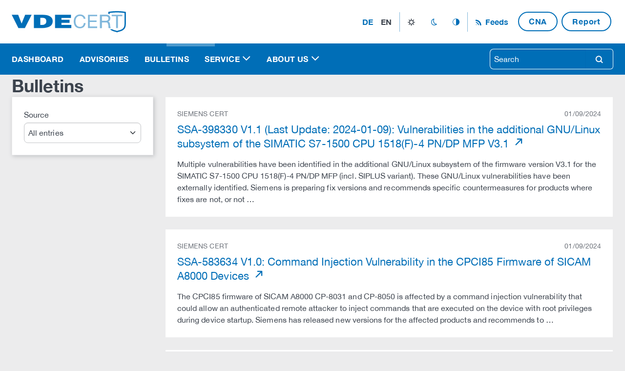

--- FILE ---
content_type: text/html; charset=utf-8
request_url: https://certvde.com/en/bulletins/?page=120
body_size: 32205
content:



<!DOCTYPE html>
<html lang="de" class="bulletin page index-page">
<head>
  <title>
    
      Bulletins
    
    
      
      
    
  </title>
  

  <meta charset="utf-8">
  <meta name="viewport" content="width=device-width, initial-scale=1.0">
  <meta property="og:image" content="/static/images/og-image.png">
  <meta property="og:image:width" content="1200">
  <meta property="og:image:height" content="630">

  <link rel="me" href="https://infosec.exchange/@certvde"></link>
  <link rel="icon" href="/static/images/favicon/favicon.svg">
  <link rel="apple-touch-icon" sizes="180x180" href="/static/images/favicon/apple-touch-icon.png">
  <link rel="icon" type="image/png" sizes="32x32" href="/static/images/favicon/favicon-32x32.png">
  <link rel="icon" type="image/png" sizes="16x16" href="/static/images/favicon/favicon-16x16.png">
  <link rel="manifest" href="/static/images/favicon/site.webmanifest">
  <meta name="msapplication-TileColor" content="#78b7e5">
  <meta name="msapplication-config" content="/static/images/favicon/browserconfig.xml">
  <meta name="theme-color" content="#ffffff">

  
  

  
  <link rel="stylesheet" type="text/css" href="/static/css/styles.css">
  <link rel="stylesheet" type="text/css" href="/static/css/vde.css">

  
    
  
</head>

<body>
<!-- Header -->
<header class="sticky-header bg-primary">
  


<div class="header-menu bg-emphasis border-1 border-bottom border-lg-bottom-0">
  <div class="container-xl d-flex align-items-center justify-content-between">
    <div class="d-none d-lg-block">
      <a href="/" title="Home" class="navbar-brand">
  <svg xmlns="http://www.w3.org/2000/svg" viewBox="0 0 345 66" width="234" height="45" fill="none">
  <path class="fill-emphasized" d="M0,12h19.54l10.31,26.62,10.77-26.62h19.54l-20.46,40h-19.54L0,12ZM86.31,21.38v21.38h4.15c9.08,0,14-3.23,14-10.77,0-8.31-4-10.62-14.31-10.62h-3.85ZM92.31,52h-25.38V12h26c19.08,0,30.92,6,30.92,19.23-.15,14.92-12.46,20.77-31.54,20.77h0ZM180,52v-9.38h-29.85v-6.31h24.46v-9.38h-24.46v-5.54h28.77v-9.38h-48.15v40h49.23Z"/>
  <path class="fill-light-blue" d="M213.36,17.67c-2.04-1.42-4.45-2.13-7.25-2.13-2.39,0-4.43.45-6.13,1.34-1.7.9-3.1,2.1-4.2,3.61-1.1,1.51-1.91,3.24-2.44,5.18-.52,1.94-.78,3.96-.78,6.05,0,2.28.26,4.43.78,6.47.52,2.04,1.33,3.81,2.44,5.32,1.1,1.51,2.51,2.72,4.23,3.61,1.72.9,3.77,1.34,6.16,1.34,1.75,0,3.31-.29,4.68-.87,1.36-.58,2.54-1.38,3.53-2.41.99-1.03,1.76-2.25,2.32-3.67.56-1.42.9-2.95,1.01-4.59h5.32c-.52,5.04-2.26,8.96-5.21,11.76-2.95,2.8-6.98,4.2-12.1,4.2-3.1,0-5.81-.53-8.12-1.6-2.32-1.06-4.24-2.53-5.77-4.4-1.53-1.87-2.68-4.07-3.44-6.61-.77-2.54-1.15-5.26-1.15-8.18s.41-5.65,1.23-8.2c.82-2.56,2.02-4.79,3.61-6.69,1.59-1.9,3.56-3.41,5.94-4.51,2.37-1.1,5.09-1.65,8.15-1.65,2.09,0,4.07.28,5.94.84,1.87.56,3.53,1.38,4.98,2.46,1.46,1.08,2.67,2.44,3.64,4.06.97,1.62,1.6,3.5,1.9,5.63h-5.32c-.6-2.84-1.91-4.96-3.95-6.38Z"/>
  <path class="fill-light-blue" d="M257.85,12.02v4.48h-22.29v12.71h20.78v4.48h-20.78v13.83h22.46v4.48h-27.78V12.02h27.61Z"/>
  <path class="fill-light-blue" d="M285.4,12.02c3.81,0,6.79.93,8.93,2.8,2.15,1.87,3.22,4.42,3.22,7.67,0,2.43-.55,4.56-1.65,6.38-1.1,1.83-2.87,3.08-5.29,3.75v.11c1.16.22,2.1.6,2.83,1.12.73.52,1.31,1.15,1.74,1.88.43.73.75,1.54.95,2.44s.37,1.83.48,2.8c.07.97.13,1.96.17,2.97s.13,2,.28,2.97c.15.97.37,1.9.64,2.77.28.88.7,1.65,1.26,2.32h-5.94c-.37-.41-.62-.97-.76-1.68-.13-.71-.21-1.5-.25-2.38-.04-.88-.08-1.82-.11-2.83-.04-1.01-.15-2-.34-2.97-.15-.97-.34-1.89-.56-2.77-.22-.88-.58-1.64-1.06-2.3-.49-.65-1.12-1.18-1.9-1.57-.78-.39-1.83-.59-3.14-.59h-12.99v17.08h-5.32V12.02h18.81ZM286.52,30.16c1.12-.19,2.1-.55,2.94-1.09.84-.54,1.51-1.27,2.02-2.18.5-.91.76-2.1.76-3.56,0-2.02-.56-3.66-1.68-4.93-1.12-1.27-2.93-1.9-5.43-1.9h-13.22v13.94h11.09c1.23,0,2.41-.09,3.53-.28Z"/>
  <path class="fill-emphasized" d="M342.85,3.04c-.42-.08-10.36-2.04-24.89-2.04s-24.48,1.96-24.89,2.04l-1.61.32v5.49c1.47.44,2.8,1.05,4,1.84v-4.01c3.36-.54,11.7-1.68,22.5-1.68s19.14,1.14,22.5,1.68v34.32c0,13.78-10.26,16.39-17.76,18.3-1.9.48-3.5.89-4.74,1.44-1.24-.55-2.84-.96-4.74-1.44-3-.76-6.43-1.64-9.48-3.3h-6.73c4.47,4.43,10.73,6.03,15.23,7.17,1.98.5,3.85.98,4.62,1.49l1.11.74,1.11-.74c.77-.51,2.64-.99,4.62-1.49,7.77-1.98,20.77-5.29,20.77-22.17V3.36l-1.61-.32Z"/>
  <path class="fill-light-blue" d="M285.4,12.02c3.81,0,6.79.93,8.93,2.8,2.15,1.87,3.22,4.42,3.22,7.67,0,2.43-.55,4.56-1.65,6.38-1.1,1.83-2.87,3.08-5.29,3.75v.11c1.16.22,2.1.6,2.83,1.12.73.52,1.31,1.15,1.74,1.88.43.73.75,1.54.95,2.44s.37,1.83.48,2.8c.07.97.13,1.96.17,2.97s.13,2,.28,2.97c.15.97.37,1.9.64,2.77.28.88.7,1.65,1.26,2.32h-5.94c-.37-.41-.62-.97-.76-1.68-.13-.71-.21-1.5-.25-2.38-.04-.88-.08-1.82-.11-2.83-.04-1.01-.15-2-.34-2.97-.15-.97-.34-1.89-.56-2.77-.22-.88-.58-1.64-1.06-2.3-.49-.65-1.12-1.18-1.9-1.57-.78-.39-1.83-.59-3.14-.59h-12.99v17.08h-5.32V12.02h18.81ZM286.52,30.16c1.12-.19,2.1-.55,2.94-1.09.84-.54,1.51-1.27,2.02-2.18.5-.91.76-2.1.76-3.56,0-2.02-.56-3.66-1.68-4.93-1.12-1.27-2.93-1.9-5.43-1.9h-13.22v13.94h11.09c1.23,0,2.41-.09,3.53-.28Z"/>
  <path class="fill-light-blue" d="M301.97,16.5v-4.48h31.98v4.48h-13.33v35.5h-5.32V16.5h-13.33Z"/>
</svg>

</a>
    </div>
    <!-- Nav menu -->
    <div class="position-relative py-3 py-lg-4 navbar navbar-nav flex-row w-100 justify-content-between justify-content-lg-end">
      <div class="d-flex align-items-center">
        <button class="settings-toggle" aria-expanded="false">
          <span class="p-1 icon">settings</span>
        </button>
        <div class="settings-menu bg-emphasis">
          <div class="d-flex">
            
              <!-- Language menu -->
              <div class="me-2">
                


<nav class="py-0 navbar navbar-expand">
  <ul class="navbar-nav">
    
    
      
      
        <li class="nav-item text-uppercase">
          
            <a href="
                        
                          /de/bulletins/
                        
                    "
               class="nav-link px-2 fw-bold"
               rel="alternate"
               hreflang="de"
               title="Deutsch"
            >
                de
            </a>
          
        </li>
      
  
      
      
        <li class="nav-item text-uppercase">
          
            <span class="nav-link active px-2 fw-bold disabled-link">en</span>
          
        </li>
      
  
  </ul>
</nav>
              </div>
            

            <!-- Theme menu -->
            <div class="d-flex align-items-center">
              

<nav class="py-0 navbar navbar-expand border-start border-end border-light-blue theme-menu">
  <ul class="navbar-nav">
    <li class="nav-item">
      <button class="nav-link icon" data-bs-theme-value="light" title="Light">light_mode</button>
    </li>
    <li class="nav-item">
      <button class="nav-link icon" data-bs-theme-value="dark" title="Dark">dark_mode</button>
    </li>
    <li class="nav-item">
      <button class="nav-link icon" data-bs-theme-value="auto" title="Auto">auto_mode</button>
    </li>
  </ul>
</nav>
            </div>
          </div>
        </div>
      </div>

      <!-- Feeds menu -->
      <div>
        <!-- External links menu -->
        
          

<!-- Flat menu -->

  <nav class="navbar-expand justify-content-start justify-content-sm-end flat-menu" role="navigation">
    <ul class="navbar-nav">
      
        <li class="nav-item ">
          <a href="/en/service/rss-feeds/"
             class="no-icon 
             
              nav-link fw-bold icon-before icon-rss cloak
             
             "
          >
            Feeds
          </a>
        </li>
      
        <li class="nav-item ">
          <a href="/en/service/cve-numbering-authority-cna/"
             class="no-icon 
             
              btn btn-outline-primary
             
              mx-1"
          >
            CNA
          </a>
        </li>
      
        <li class="nav-item ">
          <a href="/en/service/report-a-vulnerability/"
             class="no-icon 
             
              btn btn-outline-primary
             
              mx-1"
          >
            Report
          </a>
        </li>
      
    </ul>
  </nav>

<!-- /Flat menu -->

        
      </div>
    </div>
  </div>
</div>

<!-- Main menu -->
<nav class="navbar navbar-expand-lg bg-primary py-0 main-nav" data-bs-theme="blue">
  <div class="w-100">
    <div class="container-xl d-block d-lg-none mobile-nav bg-emphasis">
      <div class="d-flex justify-content-between">
        <div>
          <a href="/" title="Home" class="navbar-brand">
  <svg xmlns="http://www.w3.org/2000/svg" viewBox="0 0 345 66" width="234" height="45" fill="none">
  <path class="fill-emphasized" d="M0,12h19.54l10.31,26.62,10.77-26.62h19.54l-20.46,40h-19.54L0,12ZM86.31,21.38v21.38h4.15c9.08,0,14-3.23,14-10.77,0-8.31-4-10.62-14.31-10.62h-3.85ZM92.31,52h-25.38V12h26c19.08,0,30.92,6,30.92,19.23-.15,14.92-12.46,20.77-31.54,20.77h0ZM180,52v-9.38h-29.85v-6.31h24.46v-9.38h-24.46v-5.54h28.77v-9.38h-48.15v40h49.23Z"/>
  <path class="fill-light-blue" d="M213.36,17.67c-2.04-1.42-4.45-2.13-7.25-2.13-2.39,0-4.43.45-6.13,1.34-1.7.9-3.1,2.1-4.2,3.61-1.1,1.51-1.91,3.24-2.44,5.18-.52,1.94-.78,3.96-.78,6.05,0,2.28.26,4.43.78,6.47.52,2.04,1.33,3.81,2.44,5.32,1.1,1.51,2.51,2.72,4.23,3.61,1.72.9,3.77,1.34,6.16,1.34,1.75,0,3.31-.29,4.68-.87,1.36-.58,2.54-1.38,3.53-2.41.99-1.03,1.76-2.25,2.32-3.67.56-1.42.9-2.95,1.01-4.59h5.32c-.52,5.04-2.26,8.96-5.21,11.76-2.95,2.8-6.98,4.2-12.1,4.2-3.1,0-5.81-.53-8.12-1.6-2.32-1.06-4.24-2.53-5.77-4.4-1.53-1.87-2.68-4.07-3.44-6.61-.77-2.54-1.15-5.26-1.15-8.18s.41-5.65,1.23-8.2c.82-2.56,2.02-4.79,3.61-6.69,1.59-1.9,3.56-3.41,5.94-4.51,2.37-1.1,5.09-1.65,8.15-1.65,2.09,0,4.07.28,5.94.84,1.87.56,3.53,1.38,4.98,2.46,1.46,1.08,2.67,2.44,3.64,4.06.97,1.62,1.6,3.5,1.9,5.63h-5.32c-.6-2.84-1.91-4.96-3.95-6.38Z"/>
  <path class="fill-light-blue" d="M257.85,12.02v4.48h-22.29v12.71h20.78v4.48h-20.78v13.83h22.46v4.48h-27.78V12.02h27.61Z"/>
  <path class="fill-light-blue" d="M285.4,12.02c3.81,0,6.79.93,8.93,2.8,2.15,1.87,3.22,4.42,3.22,7.67,0,2.43-.55,4.56-1.65,6.38-1.1,1.83-2.87,3.08-5.29,3.75v.11c1.16.22,2.1.6,2.83,1.12.73.52,1.31,1.15,1.74,1.88.43.73.75,1.54.95,2.44s.37,1.83.48,2.8c.07.97.13,1.96.17,2.97s.13,2,.28,2.97c.15.97.37,1.9.64,2.77.28.88.7,1.65,1.26,2.32h-5.94c-.37-.41-.62-.97-.76-1.68-.13-.71-.21-1.5-.25-2.38-.04-.88-.08-1.82-.11-2.83-.04-1.01-.15-2-.34-2.97-.15-.97-.34-1.89-.56-2.77-.22-.88-.58-1.64-1.06-2.3-.49-.65-1.12-1.18-1.9-1.57-.78-.39-1.83-.59-3.14-.59h-12.99v17.08h-5.32V12.02h18.81ZM286.52,30.16c1.12-.19,2.1-.55,2.94-1.09.84-.54,1.51-1.27,2.02-2.18.5-.91.76-2.1.76-3.56,0-2.02-.56-3.66-1.68-4.93-1.12-1.27-2.93-1.9-5.43-1.9h-13.22v13.94h11.09c1.23,0,2.41-.09,3.53-.28Z"/>
  <path class="fill-emphasized" d="M342.85,3.04c-.42-.08-10.36-2.04-24.89-2.04s-24.48,1.96-24.89,2.04l-1.61.32v5.49c1.47.44,2.8,1.05,4,1.84v-4.01c3.36-.54,11.7-1.68,22.5-1.68s19.14,1.14,22.5,1.68v34.32c0,13.78-10.26,16.39-17.76,18.3-1.9.48-3.5.89-4.74,1.44-1.24-.55-2.84-.96-4.74-1.44-3-.76-6.43-1.64-9.48-3.3h-6.73c4.47,4.43,10.73,6.03,15.23,7.17,1.98.5,3.85.98,4.62,1.49l1.11.74,1.11-.74c.77-.51,2.64-.99,4.62-1.49,7.77-1.98,20.77-5.29,20.77-22.17V3.36l-1.61-.32Z"/>
  <path class="fill-light-blue" d="M285.4,12.02c3.81,0,6.79.93,8.93,2.8,2.15,1.87,3.22,4.42,3.22,7.67,0,2.43-.55,4.56-1.65,6.38-1.1,1.83-2.87,3.08-5.29,3.75v.11c1.16.22,2.1.6,2.83,1.12.73.52,1.31,1.15,1.74,1.88.43.73.75,1.54.95,2.44s.37,1.83.48,2.8c.07.97.13,1.96.17,2.97s.13,2,.28,2.97c.15.97.37,1.9.64,2.77.28.88.7,1.65,1.26,2.32h-5.94c-.37-.41-.62-.97-.76-1.68-.13-.71-.21-1.5-.25-2.38-.04-.88-.08-1.82-.11-2.83-.04-1.01-.15-2-.34-2.97-.15-.97-.34-1.89-.56-2.77-.22-.88-.58-1.64-1.06-2.3-.49-.65-1.12-1.18-1.9-1.57-.78-.39-1.83-.59-3.14-.59h-12.99v17.08h-5.32V12.02h18.81ZM286.52,30.16c1.12-.19,2.1-.55,2.94-1.09.84-.54,1.51-1.27,2.02-2.18.5-.91.76-2.1.76-3.56,0-2.02-.56-3.66-1.68-4.93-1.12-1.27-2.93-1.9-5.43-1.9h-13.22v13.94h11.09c1.23,0,2.41-.09,3.53-.28Z"/>
  <path class="fill-light-blue" d="M301.97,16.5v-4.48h31.98v4.48h-13.33v35.5h-5.32V16.5h-13.33Z"/>
</svg>

</a>
        </div>
        <button class="navbar-toggler burger" type="button" data-bs-toggle="collapse" data-bs-target="#navbarNav"
                aria-controls="navbarNav" aria-expanded="false" aria-label="Toggle navigation">
          <span></span>
          <span></span>
          <span></span>
        </button>
      </div>
    </div>

    <div class="container-xl collapse navbar-collapse justify-content-between flex-lg-row-reverse" id="navbarNav">
      <div class="py-paragraph py-lg-0">
        <form method="get" action="/search/" data-bs-theme="blue">
          <label for="search" class="d-none">Search</label>
          <div class="input-group">
            <input id="search" type="text" role="searchbox" name="query" placeholder="Search"
                 class="form-control border-end-0"
                 
            >

            <button type="submit" class="btn btn-outline-light rounded-end border-1 border-start-0 icon" title=
                "Search">
              search
            </button>
          </div>
        </form>
      </div>

      

<ul class="navbar-nav navbar-nav-align-lg">
  
    
      <li class="nav-item ">
        <a href="/en/" class="nav-link " title="Dashboard">
          Dashboard
        </a>
      </li>
    
  
    
      <li class="nav-item ">
        <a href="/en/advisories/" class="nav-link " title="Advisories">
          Advisories
        </a>
      </li>
    
  
    
      <li class="nav-item active">
        <a href="/en/bulletins/" class="nav-link active" title="Bulletins">
          Bulletins
        </a>
      </li>
    
  
    
      <li class="nav-item dropdown ">
        <a href="#" class="nav-link dropdown-toggle "
           role="button" data-bs-toggle="dropdown" aria-expanded="false"
           title="Service">
          Service
        </a>
        <ul class="dropdown-menu">
          


  
    <li class="">
      <a href="/en/service/news-en/" class="dropdown-item ">News</a>
      
    </li>
	
    <li class="">
      <a href="/en/service/events/" class="dropdown-item ">Events</a>
      
    </li>
	
    <li class="">
      <a href="/en/service/rss-feeds/" class="dropdown-item ">News Feeds</a>
      
    </li>
	
    <li class="">
      <a href="/en/service/report-a-vulnerability/" class="dropdown-item ">Report a vulnerability</a>
      
    </li>
	
    <li class="">
      <a href="/en/service/cve-numbering-authority-cna/" class="dropdown-item ">CVE-ID Management</a>
      
    </li>
	
    <li class="">
      <a href="/en/service/csaf-provider-hosting/" class="dropdown-item ">CSAF-Provider Hosting</a>
      
    </li>
	
    <li class="">
      <a href="/en/service/knowledgebase/" class="dropdown-item ">Knowledgebase</a>
      
    </li>
	


        </ul>
      </li>
    
  
    
      <li class="nav-item dropdown ">
        <a href="#" class="nav-link dropdown-toggle "
           role="button" data-bs-toggle="dropdown" aria-expanded="false"
           title="About us">
          About us
        </a>
        <ul class="dropdown-menu">
          


  
    <li class="">
      <a href="/en/about-us/company/" class="dropdown-item ">Company</a>
      
    </li>
	
    <li class="">
      <a href="/en/about-us/partner-en/" class="dropdown-item ">Partner</a>
      
    </li>
	
    <li class="">
      <a href="/en/about-us/kooperationen/" class="dropdown-item ">Collaborations</a>
      
    </li>
	
    <li class="">
      <a href="/en/about-us/rfc2350-en/" class="dropdown-item ">RFC2350</a>
      
    </li>
	
    <li class="">
      <a href="/en/about-us/disclosure-policy/" class="dropdown-item ">Disclosure Policy</a>
      
    </li>
	
    <li class="">
      <a href="/en/about-us/guideline-and-compliance/" class="dropdown-item ">Guideline and Compliance</a>
      
    </li>
	


        </ul>
      </li>
    
  
</ul>

    </div>
  </div>
</nav>

</header>

<div class="section intro container-xl">
  
  


<!-- Intro area -->
<div class="intro row flex-column">
  <div class="col col-md-8">
    
    <h1 class="p">
      Bulletins
    </h1>

    
  </div>
</div>
<!-- /Intro area -->


</div>

<!-- Content -->
<main class="section container-xl">
  
  <div class="row gy-gutter">
    <div class="col-12 col-lg-3">
      <!-- Search form -->
      



<div class="search-container">
  <div class="card bg-emphasis shadow">
    <div class="card-body">

      <form method="post" action="" class="d-flex flex-column">
        <input type="hidden" name="csrfmiddlewaretoken" value="l0re2MMGbNfifa170OpFnmbXdiQNp5PgraQqoBVgMfCRs1P28KDTNELCu9tby7Qi">
        
        <div>
          <label for="source" class="form-label">Source</label>
          <select id="source" name="source" class="form-select bg-emphasis auto-submit"
                  onchange="this.form.action = this.options[this.selectedIndex].getAttribute('data-url')">
            <option value="" selected data-url="/en/bulletins/">
              All entries
            </option>
            
              <option value="BOSCH PSIRT"
                      data-url="/en/bulletins/source/BOSCH%20PSIRT/"
                      
              >
                BOSCH PSIRT (Last update: 11/19/2025)
              </option>
            
              <option value="SIEMENS CERT"
                      data-url="/en/bulletins/source/SIEMENS%20CERT/"
                      
              >
                SIEMENS CERT (Last update: 01/13/2026)
              </option>
            
              <option value="US CERT"
                      data-url="/en/bulletins/source/US%20CERT/"
                      
              >
                US CERT (Last update: 12/05/2025)
              </option>
            
              <option value="CISA (ICS)"
                      data-url="/en/bulletins/source/CISA%20%28ICS%29/"
                      
              >
                CISA (ICS) (Last update: 12/11/2025)
              </option>
            
          </select>
        </div>
        

        <div class="p visually-hidden">
          <button type="submit" class="w-auto w-lg-100 btn btn-primary" title="Search">
            Search
          </button>
        </div>
      </form>
    </div>
  </div>

</div>

    </div>
    <div class="col">
      <!-- Entries list -->
      
        



  <div class="card bg-emphasis">
    <div class="card-body">
      <div class="small text-muted d-flex align-items-center justify-content-between">
        <div>SIEMENS CERT</div>
        <div>01/09/2024</div>
      </div>

      <div class="card-title pt-2">
        <h3>
          <a href="https://cert-portal.siemens.com/productcert/html/ssa-398330.html"
             title="SSA-398330 V1.1 (Last Update: 2024-01-09): Vulnerabilities in the additional GNU/Linux subsystem of the SIMATIC S7-1500 CPU 1518(F)-4 PN/DP MFP V3.1"
             target="_blank"
          >
            SSA-398330 V1.1 (Last Update: 2024-01-09): Vulnerabilities in the additional GNU/Linux subsystem of the SIMATIC S7-1500 CPU 1518(F)-4 PN/DP MFP V3.1
          </a>
        </h3>
      </div>

      
        <div class="card-text">
          Multiple vulnerabilities have been identified in the additional GNU/Linux subsystem of the firmware version V3.1 for the SIMATIC S7-1500 CPU 1518(F)-4 PN/DP MFP (incl. SIPLUS variant). These GNU/Linux vulnerabilities have been externally identified. Siemens is preparing fix versions and recommends specific countermeasures for products where fixes are not, or not …
        </div>
      
    </div>
  </div>

  <div class="my-gutter card bg-emphasis">
    <div class="card-body">
      <div class="small text-muted d-flex align-items-center justify-content-between">
        <div>SIEMENS CERT</div>
        <div>01/09/2024</div>
      </div>

      <div class="card-title pt-2">
        <h3>
          <a href="https://cert-portal.siemens.com/productcert/html/ssa-583634.html"
             title="SSA-583634 V1.0: Command Injection Vulnerability in the CPCI85 Firmware of SICAM A8000 Devices"
             target="_blank"
          >
            SSA-583634 V1.0: Command Injection Vulnerability in the CPCI85 Firmware of SICAM A8000 Devices
          </a>
        </h3>
      </div>

      
        <div class="card-text">
          The CPCI85 firmware of SICAM A8000 CP-8031 and CP-8050 is affected by a command injection vulnerability that could allow an authenticated remote attacker to inject commands that are executed on the device with root privileges during device startup. Siemens has released new versions for the affected products and recommends to …
        </div>
      
    </div>
  </div>

  <div class="my-gutter card bg-emphasis">
    <div class="card-body">
      <div class="small text-muted d-flex align-items-center justify-content-between">
        <div>SIEMENS CERT</div>
        <div>01/09/2024</div>
      </div>

      <div class="card-title pt-2">
        <h3>
          <a href="https://cert-portal.siemens.com/productcert/html/ssa-589891.html"
             title="SSA-589891 V1.0: Multiple PAR File Parsing Vulnerabilities in Solid Edge"
             target="_blank"
          >
            SSA-589891 V1.0: Multiple PAR File Parsing Vulnerabilities in Solid Edge
          </a>
        </h3>
      </div>

      
        <div class="card-text">
          Siemens Solid Edge 2023 has released Update 10, that fixes multiple vulnerabilities that could be triggered when the application reads PAR files. If a user is tricked to open a malicious file using the affected application, this could lead to a crash, and potentially also to arbitrary code execution on …
        </div>
      
    </div>
  </div>

  <div class="my-gutter card bg-emphasis">
    <div class="card-body">
      <div class="small text-muted d-flex align-items-center justify-content-between">
        <div>SIEMENS CERT</div>
        <div>01/09/2024</div>
      </div>

      <div class="card-title pt-2">
        <h3>
          <a href="https://cert-portal.siemens.com/productcert/html/ssa-480095.html"
             title="SSA-480095 V1.1 (Last Update: 2024-01-09): Vulnerabilities in the Web Interface of SICAM Q100 Devices before V2.60"
             target="_blank"
          >
            SSA-480095 V1.1 (Last Update: 2024-01-09): Vulnerabilities in the Web Interface of SICAM Q100 Devices before V2.60
          </a>
        </h3>
      </div>

      
        <div class="card-text">
          The web server of SICAM Q100 devices, versions before V2.60, contains a Cross Site Request Forgery (CSRF) vulnerability and is missing cookie protection flags. This could allow an attacker to perform arbitrary actions on the device on behalf of a legitimate user, or impersonate that user. Siemens has released new …
        </div>
      
    </div>
  </div>

  <div class="my-gutter card bg-emphasis">
    <div class="card-body">
      <div class="small text-muted d-flex align-items-center justify-content-between">
        <div>SIEMENS CERT</div>
        <div>01/09/2024</div>
      </div>

      <div class="card-title pt-2">
        <h3>
          <a href="https://cert-portal.siemens.com/productcert/html/ssa-570294.html"
             title="SSA-570294 V1.1 (Last Update: 2024-01-09): Multiple Vulnerabilities in SICAM Q100 Before V2.50"
             target="_blank"
          >
            SSA-570294 V1.1 (Last Update: 2024-01-09): Multiple Vulnerabilities in SICAM Q100 Before V2.50
          </a>
        </h3>
      </div>

      
        <div class="card-text">
          SICAM Q100 devices contain multiple vulnerabilities that could allow an attacker to take over the session of a logged in user or to inject custom code. Siemens has released updates for the affected products and recommends to update to the latest versions.
        </div>
      
    </div>
  </div>

  <div class="my-gutter card bg-emphasis">
    <div class="card-body">
      <div class="small text-muted d-flex align-items-center justify-content-between">
        <div>SIEMENS CERT</div>
        <div>12/12/2023</div>
      </div>

      <div class="card-title pt-2">
        <h3>
          <a href="https://cert-portal.siemens.com/productcert/html/ssa-983300.html"
             title="SSA-983300 V1.1 (Last Update: 2023-12-12): Vulnerabilities in LOGO! Soft Comfort"
             target="_blank"
          >
            SSA-983300 V1.1 (Last Update: 2023-12-12): Vulnerabilities in LOGO! Soft Comfort
          </a>
        </h3>
      </div>

      
        <div class="card-text">
          Two vulnerabilities have been identified in the LOGO! Soft Comfort software. These could allow an attacker to take over a system with the affected software installed. Siemens has released an update for LOGO! Soft Comfort and recommends to update to the latest version.
        </div>
      
    </div>
  </div>

  <div class="my-gutter card bg-emphasis">
    <div class="card-body">
      <div class="small text-muted d-flex align-items-center justify-content-between">
        <div>SIEMENS CERT</div>
        <div>12/12/2023</div>
      </div>

      <div class="card-title pt-2">
        <h3>
          <a href="https://cert-portal.siemens.com/productcert/html/ssa-999588.html"
             title="SSA-999588 V1.0: Multiple Vulnerabilities in User Management Component (UMC) before V2.11.2"
             target="_blank"
          >
            SSA-999588 V1.0: Multiple Vulnerabilities in User Management Component (UMC) before V2.11.2
          </a>
        </h3>
      </div>

      
        <div class="card-text">
          Siemens User Management Component (UMC) before V2.11.2 is affected by multiple vulnerabilities where the most severe could lead to a restart of the UMC server. Siemens has released updates for several affected products and recommends to update to the latest versions. Siemens is preparing further updates and recommends specific countermeasures …
        </div>
      
    </div>
  </div>

  <div class="my-gutter card bg-emphasis">
    <div class="card-body">
      <div class="small text-muted d-flex align-items-center justify-content-between">
        <div>SIEMENS CERT</div>
        <div>12/12/2023</div>
      </div>

      <div class="card-title pt-2">
        <h3>
          <a href="https://cert-portal.siemens.com/productcert/html/ssa-077170.html"
             title="SSA-077170 V1.0: Multiple Vulnerabilities in SINEC INS before V1.0 SP2 Update 2"
             target="_blank"
          >
            SSA-077170 V1.0: Multiple Vulnerabilities in SINEC INS before V1.0 SP2 Update 2
          </a>
        </h3>
      </div>

      
        <div class="card-text">
          SINEC INS before V1.0 SP2 Update 2 is affected by multiple vulnerabilities. Siemens has released an update for SINEC INS and recommends to update to the latest version.
        </div>
      
    </div>
  </div>


      

      <!-- Pagination -->
      
        


<div class="section row justify-content-center">
  <nav aria-label="pagination" class="col-auto">
    <ul class="pagination justify-content-center">
      <li class="page-item">
        <a class="page-link" href="?page=1" title="First">
          <span class="icon">arrow_start</span>
        </a>
      </li>

      <li class="page-item">
        <a
            class="page-link"
            href="?page=119
                  "
            title="Previous"
        >
          <span class="icon">arrow_left</span>
        </a>
      </li>

      

      <li class="page-item d-flex align-items-center ">
        <a href="?page=117" class="page-link">&hellip;</a>
      </li>

      
        <li class="page-item d-flex align-items-center"
            aria-current="page"
        >
          <a href="?page=118" class="page-link">118</a>
        </li>
      
        <li class="page-item d-flex align-items-center"
            aria-current="page"
        >
          <a href="?page=119" class="page-link">119</a>
        </li>
      
        <li class="page-item d-flex align-items-center active"
            aria-current="page"
        >
          <a href="?page=120" class="page-link">120</a>
        </li>
      
        <li class="page-item d-flex align-items-center"
            aria-current="page"
        >
          <a href="?page=121" class="page-link">121</a>
        </li>
      
        <li class="page-item d-flex align-items-center"
            aria-current="page"
        >
          <a href="?page=122" class="page-link">122</a>
        </li>
      

      <li class="page-item d-flex align-items-center ">
        <a href="?page=123" class="page-link">&hellip;</a>
      </li>

      <li class="page-item">
        <a
            class="page-link"
            href="?page=121
                  "
            title="Next"
        >
          <span class="icon">arrow_right</span>
        </a>
      </li>

      <li class="page-item ">
        <a class="page-link" href="?page=316" title="Last">
          <span class="icon">arrow_end</span>
        </a>
      </li>
    </ul>
  </nav>
</div>
      
    </div>
  </div>

</main>

<!-- Footer -->
<footer class="section">
  


<div class="py-paragraph bg-emphasis">
  <div class="container-xl">
    <div class="row gy-paragraph flex-column flex-lg-row align-items-baseline justify-content-between">
      <div class="col-auto">
        
          

<!-- Links flat menu -->

  <nav class="py-0 navbar navbar-expand justify-content-start" role="navigation">
    <ul class="navbar-nav d-flex flex-column flex-lg-row">
      
        <li class="nav-item ">
          <a href="/en/contact/" class="nav-link ">
            Contact
          </a>
        </li>
      
        <li class="nav-item ">
          <a href="https://www.vde.com/en/impressum" class="nav-link ">
            Impressum
          </a>
        </li>
      
        <li class="nav-item ">
          <a href="/en/data-protection-notice/" class="nav-link ">
            Data protection notice
          </a>
        </li>
      
        <li class="nav-item ">
          <a href="/en/privacy-statement/" class="nav-link ">
            Privacy statement
          </a>
        </li>
      
    </ul>
  </nav>

<!-- /Links flat menu -->
        
      </div>
      <div class="col-auto">
        


<nav class="navbar navbar-expand py-0" data-bs-theme="light">
  <ul class="navbar-nav align-items-center">
    <li class="nav-item">
      <div class="navbar-text strong me-3 text-body">Share this page</div>
    </li>
    <li class="nav-item">
      <a href="mailto:?subject=Bulletins&body=URL"
         class="nav-link share-link" rel="nofollow"
         title="Share on E-Mail">
        <span class="icon fs-3">mail</span>
      </a>
    </li>
    <li class="nav-item">
      <a href="https://www.linkedin.com/feed/?shareActive=true&url=URL&title=Bulletins&text=URL"
         class="nav-link share-link" rel="nofollow"
         title="Share on LinkedIn">
        <span class="icon fs-3">linkedin</span>
      </a>
    </li>
    <li class="nav-item">
      <a href="https://twitter.com/intent/tweet?url=URL&text=Bulletins"
         class="nav-link share-link" rel="nofollow"
         title="Share on X">
        <span class="icon fs-3">twitter</span>
      </a>
    </li>
  </ul>
</nav>

      </div>
    </div>
    <p>&copy; VDE CERT 2026</p>
  </div>
</div>


<!-- Memberships list -->
<div data-bs-theme="light" class="border-top border-emphasis">
  <div class="py-paragraph bg-emphasis memberships">
    <div class="container-xl">
      <div class="row g-gutter">
        <div class="col-lg-auto d-flex align-items-center">
          <strong class="text-body">Member of</strong>
        </div>
        <div class="col">
          <div class="row row-cols-2 row-cols-md-auto g-grid">
            <div class="col">
              <img src="/static/images/memberships/trusted-introducer.gif" width="600" height="300"
                   class="img-fluid" alt="Trusted Introducer Logo">
            </div>
            <div class="col">
              <img src="/static/images/memberships/allianzfuercysi.gif" width="600" height="300" class="img-fluid"
                   alt="Allianz für Cybersicherheit Logo">
            </div>
          </div>
        </div>
      </div>
    </div>
  </div>
</div>

</footer>



<script src="/static/js/theme-selection.js"></script>
<script src="/static/js/scripts.js"></script>

</body>
</html>


--- FILE ---
content_type: text/css
request_url: https://certvde.com/static/css/vde.css
body_size: 360
content:
/* Custom styles for markdown-rendered tables */
/* Add horizontal margin to table cells for better readability */
.card-text table td,
.card-text table th {
    padding-left: 12px !important;
    padding-right: 12px !important;
}

/* Additional spacing for markdown tables specifically */
.card-text table {
    border-collapse: separate;
    border-spacing: 0;
}

/* Ensure proper spacing for table headers in markdown tables */
.card-text table thead th {
    padding-left: 12px !important;
    padding-right: 12px !important;
}

/* Ensure proper spacing for table body cells in markdown tables */
.card-text table tbody td {
    padding-left: 12px !important;
    padding-right: 12px !important;
}


--- FILE ---
content_type: application/javascript
request_url: https://certvde.com/static/js/theme-selection.js
body_size: 917
content:
/*! For license information please see theme-selection.js.LICENSE.txt */
(()=>{"use strict";const e=()=>localStorage.getItem("theme"),t=e=>localStorage.setItem("theme",e),a=()=>{const t=e();return t||(window.matchMedia("(prefers-color-scheme: dark)").matches?"dark":"light")},r=e=>("auto"===e&&(e=window.matchMedia("(prefers-color-scheme: dark)").matches?"dark":"light"),e),s=e=>{e=r(e),document.documentElement.setAttribute("data-bs-theme",e),o(e)},o=e=>{e=r(e);for(const t of document.querySelectorAll(".navbar"))"blue"!==t.getAttribute("data-bs-theme")&&t.setAttribute("data-bs-theme",e)},c=e=>{const t=document.querySelector(`[data-bs-theme-value="${e}"]`);for(const e of document.querySelectorAll("[data-bs-theme-value]"))e.classList.remove("active"),e.setAttribute("aria-pressed","false");t.classList.add("active"),t.setAttribute("aria-pressed","true")};s(a()),window.matchMedia("(prefers-color-scheme: dark)").addEventListener("change",(()=>{const t=e();"light"!==t&&"dark"!==t&&s(a())})),window.addEventListener("DOMContentLoaded",(()=>{o(a()),c(a());for(const e of document.querySelectorAll("[data-bs-theme-value]"))e.addEventListener("click",(()=>{const a=e.getAttribute("data-bs-theme-value");t(a),s(a),c(a)}))}))})();
//# sourceMappingURL=theme-selection.js.map